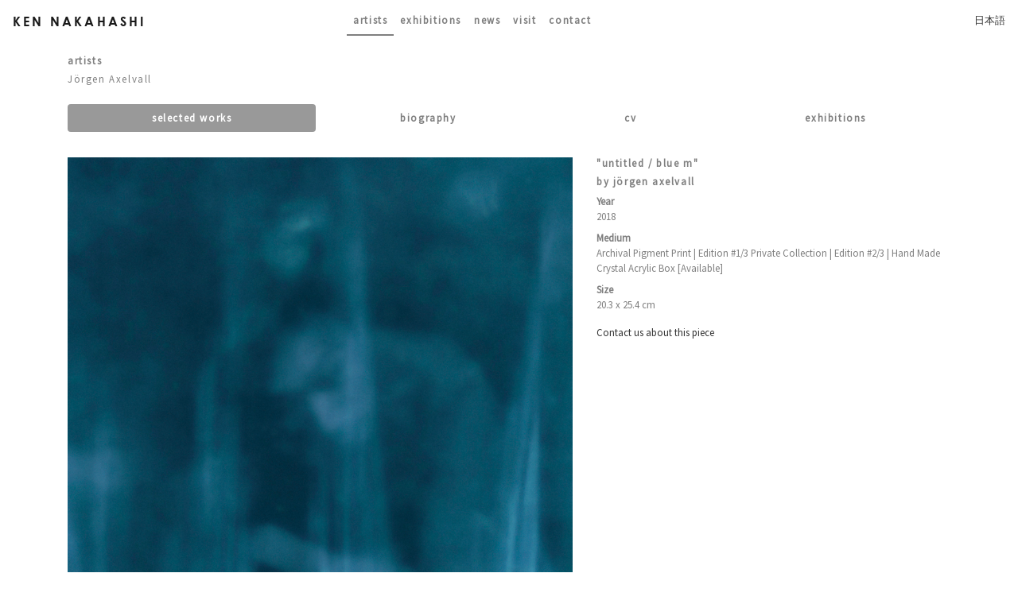

--- FILE ---
content_type: text/html; charset=utf-8
request_url: https://kennakahashi.net/en/artists/jorgen-axelvall/selected_works/untitled-31
body_size: 2670
content:
<!DOCTYPE html>
<html lang="en">
  <head>
    <meta charset="utf-8">
    <meta name="viewport" content="width=device-width, initial-scale=1, shrink-to-fit=no">

    <meta http-equiv="X-UA-Compatible" content="IE=edge">
    <meta name="HandheldFriendly" content="True">

    <meta name="msvalidate.01" content="941F2F0866793E33C4ADF9BA45671682">

    

    <link rel="alternate" href="https://kennakahashi.net/en/artists/jorgen-axelvall/selected_works/untitled-31" hreflang="en">
    <link rel="alternate" href="https://kennakahashi.net/ja/artists/jorgen-axelvall/selected_works/untitled-31" hreflang="ja">

    <link rel="canonical" href="https://kennakahashi.net/ja/artists/jorgen-axelvall/selected_works/untitled-31">

    <title>KEN NAKAHASHI - Artists - Jörgen Axelvall - SELECTED WORKS - &quot;untitled / blue M&quot;</title>
    <meta name="csrf-param" content="authenticity_token" />
<meta name="csrf-token" content="z6d831jR7oFjjU0Uboq7oJFQMlCET0FvgQoIXlu9PqZb1LjTkpNdK3Gxx5Hku89lyMWFP9FhXfrZDlukCR0SRg==" />

    <link href="/css/lightbox.css" rel="stylesheet" type="text/css">

    <link rel="stylesheet" media="all" href="/assets/application-69352262f5e96aaa5176548d231320012bd9c3d083ac7186dd400e9dd0ad2217.css" data-turbolinks-track="reload" />
    <link type="text/css" rel= "stylesheet" href= "/admin/css/font-awesome.css">

    <script src="/assets/application-5767da22c98477a739f9aa8ed891dd51e4a32c7f6de83fbfb9b4043d36498448.js" data-turbolinks-track="reload"></script>

    <script src="/js/lightbox.js" type="text/javascript"></script>


    <link rel="apple-touch-icon" sizes="57x57" href="/apple-icon-57x57.png">
    <link rel="apple-touch-icon" sizes="60x60" href="/apple-icon-60x60.png">
    <link rel="apple-touch-icon" sizes="72x72" href="/apple-icon-72x72.png">
    <link rel="apple-touch-icon" sizes="76x76" href="/apple-icon-76x76.png">
    <link rel="apple-touch-icon" sizes="114x114" href="/apple-icon-114x114.png">
    <link rel="apple-touch-icon" sizes="120x120" href="/apple-icon-120x120.png">
    <link rel="apple-touch-icon" sizes="144x144" href="/apple-icon-144x144.png">
    <link rel="apple-touch-icon" sizes="152x152" href="/apple-icon-152x152.png">
    <link rel="apple-touch-icon" sizes="180x180" href="/apple-icon-180x180.png">
    <link rel="icon" type="image/png" sizes="192x192"  href="/android-icon-192x192.png">
    <link rel="icon" type="image/png" sizes="32x32" href="/favicon-32x32.png">
    <link rel="icon" type="image/png" sizes="96x96" href="/favicon-96x96.png">
    <link rel="icon" type="image/png" sizes="16x16" href="/favicon-16x16.png">
    <link rel="manifest" href="/manifest.json">
    <meta name="msapplication-TileColor" content="#ffffff">
    <meta name="msapplication-TileImage" content="/ms-icon-144x144.png">
    <meta name="theme-color" content="#ffffff">
  </head>

  <body class="en">
    <nav class='navbar navbar-expand-lg navbar-light bg-light'>
<a class='navbar-brand' href='/'>
Ken Nakahashi
</a>
<button aria-controls='navbarSupportedContent' aria-expanded='false' aria-label='Toggle navigation' class='navbar-toggler' data-target='#navbarSupportedContent' data-toggle='collapse' type='button'>
<span class='navbar-toggler-icon'></span>
</button>
<div class='collapse navbar-collapse' id='navbarSupportedContent'>
<ul class='navbar-nav m-auto'>
<li class='active nav-item'>
<a class="nav-link" href="/en/artists/p/1">Artists</a>
</li>
<li class='nav-item'>
<a class="nav-link" href="/en/exhibitions">Exhibitions</a>
</li>
<li class='nav-item'>
<a class="nav-link" href="/en/news/p/1">News</a>
</li>
<li class='nav-item'>
<a class="nav-link" href="/en/visit">Visit</a>
</li>
<li class='nav-item'>
<a class="nav-link" href="mailto:info@kennakahashi.net">contact</a>
</li>
</ul>
<ul class='navbar-nav ml-auto'>
<li class='nav-item'>
<a href="/ja/artists/jorgen-axelvall/selected_works/untitled-31">日本語</a>
</li>
</ul>
</div>
</nav>


    <div id="main">
      <div class='section-header'>
<h1 class='en'>

</h1>
<h2 class='en'>
Artists
</h2>
</div>
<h2 class='en normal-case'>
Jörgen Axelvall
</h2>
<nav id='artist-nav'>
<ul class='nav nav-pills nav-fill'>
<li class='nav-item'>
<a class="nav-link active" href="/en/artists/jorgen-axelvall/selected_works">Selected works</a>
</li>
<li class='nav-item'>
<a class="nav-link" href="/en/artists/jorgen-axelvall/biography">Biography</a>
</li>
<li class='nav-item'>
<a class="nav-link" href="/en/artists/jorgen-axelvall/cv">CV</a>
</li>
<li class='nav-item'>
<a class="nav-link" href="/en/artists/jorgen-axelvall/exhibitions">Exhibitions</a>
</li>
</ul>
</nav>

<div class='row'>
<div class='col-md-7'>
<a data-lightbox='"untitled / blue M"' href='/uploads/featured_artwork/image/786/Blue_M_40x50cm.jpg'>
<img class='img-fluid' src='/uploads/featured_artwork/image/786/featured_version_Blue_M_40x50cm.jpg'>
</a>
<div class='copyright'>
&copy;
Jörgen Axelvall
,
2018
</div>
</div>
<div class='col-md-5'>
<h1 class='en'>
&quot;untitled / blue M&quot;
</h1>
<h2 class='en'>
by Jörgen Axelvall
</h2>
<dl>
<dt class='en'>
Year
</dt>
<dd class='en'>
2018
</dd>
<dt>
Medium
</dt>
<dd class='en'>
Archival Pigment Print | Edition #1/3 Private Collection | Edition #2/3 | Hand Made Crystal Acrylic Box   [Available]
</dd>
<dt class='en'>
Size
</dt>
<dd>
20.3 x 25.4 cm
</dd>
</dl>
<div class='inquiry'>
<a href='mailto:info@kennakahashi.net?subject=Inquiry%20about%20%22untitled%20%2F%20blue%20M%22%20by%20%E3%83%A8%E3%83%BC%E3%82%AC%E3%83%B3%E3%83%BB%E3%82%A2%E3%82%AF%E3%82%BB%E3%83%AB%E3%83%90%E3%83%AB&amp;body=Dear%20Mr%20Nakahashi%2C%0A%0AI%27m%20interested%20in%20finding%20out%20more%20about%20%22untitled%20%2F%20blue%20M%22%20by%20%E3%83%A8%E3%83%BC%E3%82%AC%E3%83%B3%E3%83%BB%E3%82%A2%E3%82%AF%E3%82%BB%E3%83%AB%E3%83%90%E3%83%AB%0A'>
Contact us about this piece
</a>
</div>
</div>
</div>


      <footer>
        <div class="notice">
          &copy; 2014 &mdash; 2026 KEN NAKAHASHI
          <a href="mailto:info@kennakahashi.net">E-Mail</a>
        </div>
        <ul class="social">
            <li>
              <a class="facebook" href="https://www.facebook.com/kennakahashimatchbaco" target="_blank" title="Facebook">
                <i class="fa fa-facebook"></i>
              </a>
            </li>
            <li>
              <a class="twitter" href="https://twitter.com/kennakahashi" target="_blank" title="Twitter">
                <i class="fa fa-twitter"></i>
              </a>
            </li>
            <li>
              <a class="instagram" href="https://www.instagram.com/ken.nakahashi/" target="_blank" title="Instagram">
                <i class="fa fa-instagram"></i>
              </a>
            </li>
            <li>
              follow us
            </li>
          </ul>
      </footer>
    </div>

    
   

    <script>
      (function(i,s,o,g,r,a,m){i['GoogleAnalyticsObject']=r;i[r]=i[r]||function(){
      (i[r].q=i[r].q||[]).push(arguments)},i[r].l=1*new Date();a=s.createElement(o),
      m=s.getElementsByTagName(o)[0];a.async=1;a.src=g;m.parentNode.insertBefore(a,m)
      })(window,document,'script','https://www.google-analytics.com/analytics.js','ga');

      ga('create', 'UA-91780560-1', 'auto');
      ga('send', 'pageview');
    </script>
  </body>
</html>


--- FILE ---
content_type: text/plain
request_url: https://www.google-analytics.com/j/collect?v=1&_v=j102&a=1801053862&t=pageview&_s=1&dl=https%3A%2F%2Fkennakahashi.net%2Fen%2Fartists%2Fjorgen-axelvall%2Fselected_works%2Funtitled-31&ul=en-us%40posix&dt=KEN%20NAKAHASHI%20-%20Artists%20-%20J%C3%B6rgen%20Axelvall%20-%20SELECTED%20WORKS%20-%20%22untitled%20%2F%20blue%20M%22&sr=1280x720&vp=1280x720&_u=IEBAAEABAAAAACAAI~&jid=1400558050&gjid=24288627&cid=2037314155.1769390472&tid=UA-91780560-1&_gid=1097966559.1769390472&_r=1&_slc=1&z=486971916
body_size: -451
content:
2,cG-T2ZC0V8C9Z